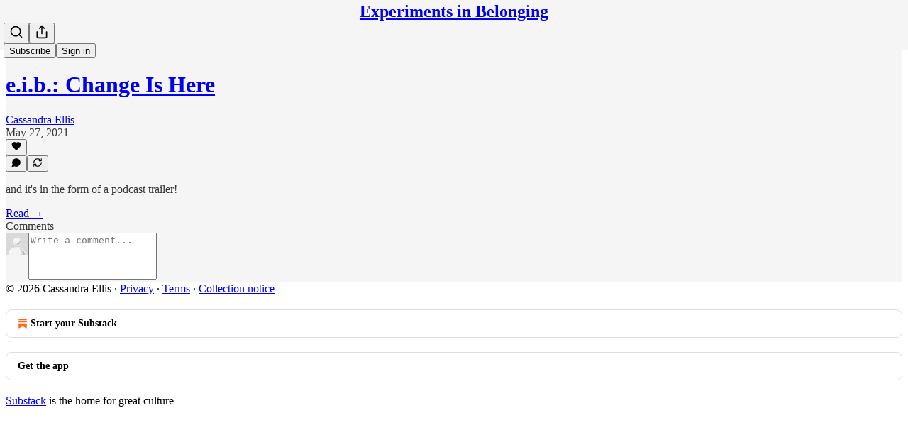

--- FILE ---
content_type: application/javascript
request_url: https://substackcdn.com/bundle/static/js/95855.7cd8ba42.js
body_size: 2214
content:
"use strict";(self.webpackChunksubstack=self.webpackChunksubstack||[]).push([["95855"],{34372:function(e,t,l){l.d(t,{A:()=>a});let a={modalTitle:"modalTitle-uFJ1Ep",qrCode:"qrCode-zZoQdZ",appBadge:"appBadge-Vbgl8S",phoneInput:"phoneInput-PdUisS",noGrow:"noGrow-lP58Da"}},20201:function(e,t,l){l(4006),l(70357),l(45197),l(77398),l(68349),l(35369),l(76977);var a=l(75303);l(63136),l(11510),(0,a.I4)({display:"flex",justifyContent:"center",alignItems:"center",flex:"grow",minWidth:0});let n=(0,a.I4)({display:"flex",alignItems:"center",flex:"auto",gap:12});(0,a.I4)({justifyContent:"start"},n),(0,a.I4)({justifyContent:"end"},n)},77398:function(e,t,l){l(17402)},88377:function(e,t,l){l(17402)},53594:function(e,t,l){function a(e,t){return e&&"rgba(".concat(e.join(","),",").concat(t,")")}l.d(t,{Vu:()=>r,iL:()=>a,p4:()=>n});let n=e=>{var t,l;let{palette:n,colorKey:r="DarkMuted",defaultColor:i="var(--color-dark-bg-secondary)",bgColor:o="var(--color-dark-bg-secondary)"}=e;if(!n&&!i)return null;let s=null!=(l=a(null==n||null==(t=n[r])?void 0:t.rgb,.75))?l:i;return{background:"linear-gradient(180deg, ".concat(s,", ").concat(s,"), ").concat(o)}},r=e=>{var t,l,n,r,i,o;let{palette:s,defaultColor:u="var(--color-dark-bg-primary)",bgColor:c="var(--color-dark-bg-primary)"}=e;if(!s&&!u)return null;let f=null!=(r=a(null==s||null==(t=s.Muted)?void 0:t.rgb,.75))?r:u,d=null!=(i=a(null==s||null==(l=s.DarkMuted)?void 0:l.rgb,.75))?i:u,g=null!=(o=a(null==s||null==(n=s.DarkVibrant)?void 0:n.rgb,.75))?o:u;return{background:"linear-gradient(135deg, ".concat(f,", ").concat(d,", ").concat(g,"), ").concat(c),backgroundSize:"400% 400%"}}},23168:function(e,t,l){l.d(t,{l:()=>o});var a=l(69277),n=l(70408),r=l(17402),i=l(84605);let o=function(){let e=arguments.length>0&&void 0!==arguments[0]?arguments[0]:{},{maxFiles:t=1/0,maxSize:l=1/0,accept:o="*",multiple:u=!1,initialFiles:c=[],onFilesChange:f,onFilesAdded:d}=e,{iString:g}=(0,i.GO)(),[p,m]=(0,r.useState)({files:c.map(e=>({file:e,id:e.id,preview:e.url})),isDragging:!1,errors:[]}),b=(0,r.useRef)(null),h=(0,r.useCallback)(e=>{if(e instanceof File){if(e.size>l)return'File "'.concat(e.name,'" exceeds the maximum size of ').concat(s(l),".")}else if(e.size>l)return'File "'.concat(e.name,'" exceeds the maximum size of ').concat(s(l),".");if("*"!==o){let t=o.split(",").map(e=>e.trim()),l=e instanceof File?e.type||"":e.type,a=(e instanceof File,e.name),n=a.lastIndexOf("."),r=n>0?a.substring(n):"";if(!t.some(e=>{if(e.startsWith("."))return r.toLowerCase()===e.toLowerCase();if(e.endsWith("/*")){let t=e.split("/")[0];return l.startsWith("".concat(t,"/"))}return l===e}))return'File "'.concat((e instanceof File,e.name),'" is not an accepted file type.')}return null},[o,l]),v=(0,r.useCallback)(e=>e instanceof File?URL.createObjectURL(e):e.url,[]),k=(0,r.useCallback)(e=>e instanceof File?"".concat(e.name,"-").concat(Date.now(),"-").concat(Math.random().toString(36).substring(2,9)):e.id,[]),C=(0,r.useCallback)(()=>{m(e=>{e.files.forEach(e=>{e.preview&&e.file instanceof File&&e.file.type.startsWith("image/")&&URL.revokeObjectURL(e.preview)}),b.current&&(b.current.value="");let t=(0,n._)((0,a._)({},e),{files:[],errors:[]});return null==f||f(t.files),t})},[f]),_=(0,r.useCallback)(e=>{if(!e||0===e.length)return;let r=Array.from(e),i=[];if(m(e=>(0,n._)((0,a._)({},e),{errors:[]})),u||C(),u&&t!==1/0&&p.files.length+r.length>t){i.push("You can only upload a maximum of ".concat(t," files.")),m(e=>(0,n._)((0,a._)({},e),{errors:i}));return}let o=[];r.forEach(e=>{if(u&&p.files.some(t=>t.file.name===e.name&&t.file.size===e.size))return;if(e.size>l)return void i.push(u?"Some files exceed the maximum size of ".concat(s(l),"."):"File exceeds the maximum size of ".concat(s(l),"."));let t=h(e);t?i.push(t):o.push({file:e,id:k(e),preview:v(e)})}),o.length>0?(null==d||d(o),m(e=>{let t=u?[...e.files,...o]:o;return null==f||f(t),(0,n._)((0,a._)({},e),{files:t,errors:i})})):i.length>0&&m(e=>(0,n._)((0,a._)({},e),{errors:i})),b.current&&(b.current.value="")},[p.files.length,t,u,l,h,v,k,C,f,d]),y=(0,r.useCallback)(e=>{void 0!==e&&m(t=>{let l=t.files.find(t=>t.id===e);l&&l.preview&&l.file instanceof File&&l.file.type.startsWith("image/")&&URL.revokeObjectURL(l.preview);let r=t.files.filter(t=>t.id!==e);return null==f||f(r),(0,n._)((0,a._)({},t),{files:r,errors:[]})})},[f]),D=(0,r.useCallback)(()=>{m(e=>(0,n._)((0,a._)({},e),{errors:[]}))},[]),x=(0,r.useCallback)(e=>{e.preventDefault(),e.stopPropagation(),m(e=>(0,n._)((0,a._)({},e),{isDragging:!0}))},[]),w=(0,r.useCallback)(e=>{e.preventDefault(),e.stopPropagation(),e.relatedTarget&&e.relatedTarget instanceof Node&&e.currentTarget.contains(e.relatedTarget)||m(e=>(0,n._)((0,a._)({},e),{isDragging:!1}))},[]),F=(0,r.useCallback)(e=>{e.preventDefault(),e.stopPropagation()},[]),T=(0,r.useCallback)(e=>{var t,l;if(e.preventDefault(),e.stopPropagation(),m(e=>(0,n._)((0,a._)({},e),{isDragging:!1})),(null==(t=b.current)||!t.disabled)&&(null==(l=e.dataTransfer)?void 0:l.files)&&e.dataTransfer.files.length>0)if(u)_(e.dataTransfer.files);else{let t=e.dataTransfer.files[0];t&&_([t])}},[_,u]),B=(0,r.useCallback)(e=>{e.currentTarget.files&&e.currentTarget.files.length>0&&_(e.currentTarget.files)},[_]),z=(0,r.useCallback)(()=>{b.current&&b.current.click()},[]),I=(0,r.useCallback)(function(){let e=arguments.length>0&&void 0!==arguments[0]?arguments[0]:{};return(0,n._)((0,a._)({},e),{type:"file",onChange:B,accept:e.accept||o,multiple:void 0!==e.multiple?e.multiple:u,ref:b,className:"sr-only","aria-label":g("Upload file"),tabIndex:-1})},[o,u,B]),L=(0,r.useCallback)(()=>({onDragEnter:x,onDragLeave:w,onDragOver:F,onDrop:T}),[x,w,F,T]);return[p,{addFiles:_,removeFile:y,clearFiles:C,clearErrors:D,handleDragEnter:x,handleDragLeave:w,handleDragOver:F,handleDrop:T,handleFileChange:B,openFileDialog:z,getInputProps:I,getDragProps:L}]},s=function(e){let t=arguments.length>1&&void 0!==arguments[1]?arguments[1]:2;if(0===e)return"0 Bytes";let l=Math.floor(Math.log(e)/Math.log(1024));return Number.parseFloat((e/Math.pow(1024,l)).toFixed(t<0?0:t))+(["Bytes","KB","MB","GB","TB","PB","EB","ZB","YB"][l]||"Bytes")}}}]);